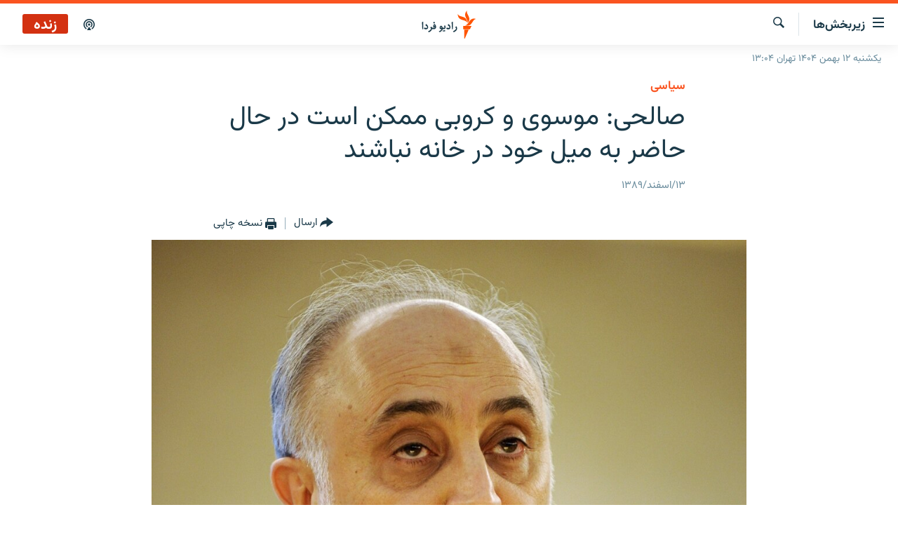

--- FILE ---
content_type: text/html; charset=utf-8
request_url: https://www.radiofarda.com/a/o2_salehi_on_mosavi_karroubi/2327414.html
body_size: 13605
content:

<!DOCTYPE html>
<html lang="fa" dir="rtl" class="no-js">
<head>
<link href="/Content/responsive/RFE/fa-IR/RFE-fa-IR.css?&amp;av=0.0.0.0&amp;cb=374" rel="stylesheet"/>
<script src="https://tags.radiofarda.com/rferl-pangea/prod/utag.sync.js"></script>
<link rel="manifest" href="/manifest.json">
<script type="text/javascript">
//a general 'js' detection, must be on top level in <head>, due to CSS performance
document.documentElement.className = "js";
var cacheBuster = "374";
var appBaseUrl = "/";
var imgEnhancerBreakpoints = [0, 144, 256, 408, 650, 1023, 1597];
var isLoggingEnabled = false;
var isPreviewPage = false;
var isLivePreviewPage = false;
if (!isPreviewPage) {
window.RFE = window.RFE || {};
window.RFE.cacheEnabledByParam = window.location.href.indexOf('nocache=1') === -1;
const url = new URL(window.location.href);
const params = new URLSearchParams(url.search);
// Remove the 'nocache' parameter
params.delete('nocache');
// Update the URL without the 'nocache' parameter
url.search = params.toString();
window.history.replaceState(null, '', url.toString());
} else {
window.addEventListener('load', function() {
const links = window.document.links;
for (let i = 0; i < links.length; i++) {
links[i].href = '#';
links[i].target = '_self';
}
})
}
// Iframe & Embed detection
var embedProperties = {};
try {
// Reliable way to check if we are in an iframe.
var isIframe = window.self !== window.top;
embedProperties.is_iframe = isIframe;
if (!isIframe) {
embedProperties.embed_context = "main";
} else {
// We are in an iframe. Let's try to access the parent.
// This access will only fail with strict cross-origin (without document.domain).
var parentLocation = window.top.location;
// The access succeeded. Now we explicitly compare the hostname.
if (window.location.hostname === parentLocation.hostname) {
embedProperties.embed_context = "embed_self";
} else {
// Hostname is different (e.g. different subdomain with document.domain)
embedProperties.embed_context = "embed_cross";
}
// Since the access works, we can safely get the details.
embedProperties.url_parent = parentLocation.href;
embedProperties.title_parent = window.top.document.title;
}
} catch (err) {
// We are in an iframe, and an error occurred, probably due to cross-origin restrictions.
embedProperties.is_iframe = true;
embedProperties.embed_context = "embed_cross";
// We cannot access the properties of window.top.
// `document.referrer` can sometimes provide the URL of the parent page.
// It is not 100% reliable, but it is the best we can do in this situation.
embedProperties.url_parent = document.referrer || null;
embedProperties.title_parent = null; // We can't get to the title in a cross-origin scenario.
}
var pwaEnabled = false;
var swCacheDisabled;
</script>
<meta charset="utf-8" />
<title>صالحی: موسوی و کروبی ممکن است در حال حاضر به ميل خود در خانه نباشند</title>
<meta name="description" content="علی اکبر صالحی، وزير امور خارجه ايران، در گفت‌وگويی با شبکه تلويزيونی &#171;يورونيوز&#187; گفته است میرحسین موسوی و مهدی کروبی &#171;ممکن است به ميل و تصميم خود در حال حاضر در خانه نباشند.&#187;" />
<meta name="keywords" content="سیاسی, بایگانی, فیس بوک" />
<meta name="viewport" content="width=device-width, initial-scale=1.0" />
<meta http-equiv="X-UA-Compatible" content="IE=edge" />
<meta name="robots" content="max-image-preview:large"><meta property="fb:pages" content="83359068840" />
<link href="https://www.radiofarda.com/a/o2_salehi_on_mosavi_karroubi/2327414.html" rel="canonical" />
<meta name="apple-mobile-web-app-title" content="رادیو فردا" />
<meta name="apple-mobile-web-app-status-bar-style" content="black" />
<meta name="apple-itunes-app" content="app-id=483099983, app-argument=//2327414.rtl" />
<meta content="صالحی: موسوی و کروبی ممکن است در حال حاضر به ميل خود در خانه نباشند" property="og:title" />
<meta content="علی اکبر صالحی، وزير امور خارجه ايران، در گفت‌وگويی با شبکه تلويزيونی «يورونيوز» گفته است میرحسین موسوی و مهدی کروبی «ممکن است به ميل و تصميم خود در حال حاضر در خانه نباشند.»" property="og:description" />
<meta content="article" property="og:type" />
<meta content="https://www.radiofarda.com/a/o2_salehi_on_mosavi_karroubi/2327414.html" property="og:url" />
<meta content="رادیو فردا" property="og:site_name" />
<meta content="https://www.facebook.com/radio.farda" property="article:publisher" />
<meta content="https://gdb.rferl.org/af2e90d4-23c4-4965-abfa-969427817a88_w1200_h630.jpg" property="og:image" />
<meta content="1200" property="og:image:width" />
<meta content="630" property="og:image:height" />
<meta content="697492737064603" property="fb:app_id" />
<meta content="summary_large_image" name="twitter:card" />
<meta content="@RadioFarda_" name="twitter:site" />
<meta content="https://gdb.rferl.org/af2e90d4-23c4-4965-abfa-969427817a88_w1200_h630.jpg" name="twitter:image" />
<meta content="صالحی: موسوی و کروبی ممکن است در حال حاضر به ميل خود در خانه نباشند" name="twitter:title" />
<meta content="علی اکبر صالحی، وزير امور خارجه ايران، در گفت‌وگويی با شبکه تلويزيونی «يورونيوز» گفته است میرحسین موسوی و مهدی کروبی «ممکن است به ميل و تصميم خود در حال حاضر در خانه نباشند.»" name="twitter:description" />
<link rel="amphtml" href="https://www.radiofarda.com/amp/o2_salehi_on_mosavi_karroubi/2327414.html" />
<script type="application/ld+json">{"articleSection":"سیاسی","isAccessibleForFree":true,"headline":"صالحی: موسوی و کروبی ممکن است در حال حاضر به ميل خود در خانه نباشند","inLanguage":"fa-IR","keywords":"سیاسی, بایگانی, فیس بوک","author":{"@type":"Person","name":"رادیوفردا"},"datePublished":"2011-03-03 22:19:00Z","dateModified":"2011-03-03 22:19:00Z","publisher":{"logo":{"width":512,"height":220,"@type":"ImageObject","url":"https://www.radiofarda.com/Content/responsive/RFE/fa-IR/img/logo.png"},"@type":"NewsMediaOrganization","url":"https://www.radiofarda.com","sameAs":["https://www.facebook.com/radio.farda","https://telegram.me/radiofarda","https://twitter.com/radiofarda_","https://www.youtube.com/user/TheRadiofarda","https://soundcloud.com/radio-farda","https://instagram.com/radiofarda/","https://www.threads.net/@radiofarda"],"name":"رادیو فردا","alternateName":""},"@context":"https://schema.org","@type":"NewsArticle","mainEntityOfPage":"https://www.radiofarda.com/a/o2_salehi_on_mosavi_karroubi/2327414.html","url":"https://www.radiofarda.com/a/o2_salehi_on_mosavi_karroubi/2327414.html","description":"علی اکبر صالحی، وزير امور خارجه ايران، در گفت‌وگويی با شبکه تلويزيونی «يورونيوز» گفته است میرحسین موسوی و مهدی کروبی «ممکن است به ميل و تصميم خود در حال حاضر در خانه نباشند.»","image":{"width":1080,"height":608,"@type":"ImageObject","url":"https://gdb.rferl.org/af2e90d4-23c4-4965-abfa-969427817a88_w1080_h608.jpg"},"name":"صالحی: موسوی و کروبی ممکن است در حال حاضر به ميل خود در خانه نباشند"}</script>
<script src="/Scripts/responsive/infographics.b?v=dVbZ-Cza7s4UoO3BqYSZdbxQZVF4BOLP5EfYDs4kqEo1&amp;av=0.0.0.0&amp;cb=374"></script>
<script src="/Scripts/responsive/loader.b?v=C-JLefdHQ4ECvt5x4bMsJCTq2VRkcN8JUkP-IB-DzAI1&amp;av=0.0.0.0&amp;cb=374"></script>
<link rel="icon" type="image/svg+xml" href="/Content/responsive/RFE/img/webApp/favicon.svg" />
<link rel="alternate icon" href="/Content/responsive/RFE/img/webApp/favicon.ico" />
<link rel="mask-icon" color="#ea6903" href="/Content/responsive/RFE/img/webApp/favicon_safari.svg" />
<link rel="apple-touch-icon" sizes="152x152" href="/Content/responsive/RFE/img/webApp/ico-152x152.png" />
<link rel="apple-touch-icon" sizes="144x144" href="/Content/responsive/RFE/img/webApp/ico-144x144.png" />
<link rel="apple-touch-icon" sizes="114x114" href="/Content/responsive/RFE/img/webApp/ico-114x114.png" />
<link rel="apple-touch-icon" sizes="72x72" href="/Content/responsive/RFE/img/webApp/ico-72x72.png" />
<link rel="apple-touch-icon-precomposed" href="/Content/responsive/RFE/img/webApp/ico-57x57.png" />
<link rel="icon" sizes="192x192" href="/Content/responsive/RFE/img/webApp/ico-192x192.png" />
<link rel="icon" sizes="128x128" href="/Content/responsive/RFE/img/webApp/ico-128x128.png" />
<meta name="msapplication-TileColor" content="#ffffff" />
<meta name="msapplication-TileImage" content="/Content/responsive/RFE/img/webApp/ico-144x144.png" />
<link rel="preload" href="/Content/responsive/fonts/Vazirmatn-Regular.woff2" type="font/woff2" as="font" crossorigin="anonymous" />
<link rel="alternate" type="application/rss+xml" title="RFE/RL - Top Stories [RSS]" href="/api/" />
<link rel="sitemap" type="application/rss+xml" href="/sitemap.xml" />
<script type="text/javascript">
var analyticsData = Object.assign(embedProperties, {url:"https://www.radiofarda.com/a/o2_salehi_on_mosavi_karroubi/2327414.html",property_id:"415",article_uid:"2327414",page_title:"صالحی: موسوی و کروبی ممکن است در حال حاضر به ميل خود در خانه نباشند",page_type:"article",content_type:"article",subcontent_type:"article",last_modified:"2011-03-03 22:19:00Z",pub_datetime:"2011-03-03 22:19:00Z",section:"سیاسی",english_section:"iran_politics",byline:"",categories:"iran_politics,daily_archive,facebook",domain:"www.radiofarda.com",language:"Persian",language_service:"Radio Farda Arabic",platform:"web",copied:"no",copied_article:"",copied_title:"",runs_js:"Yes",cms_release:"8.45.0.0.374",enviro_type:"prod",slug:"o2_salehi_on_mosavi_karroubi",entity:"RFE",short_language_service:"FAR",platform_short:"W",page_name:"صالحی: موسوی و کروبی ممکن است در حال حاضر به ميل خود در خانه نباشند"});
// Push Analytics data as GTM message (without "event" attribute and before GTM initialization)
window.dataLayer = window.dataLayer || [];
window.dataLayer.push(analyticsData);
</script>
<script type="text/javascript" data-cookiecategory="analytics">
var gtmEventObject = {event: 'page_meta_ready'};window.dataLayer = window.dataLayer || [];window.dataLayer.push(gtmEventObject);
var renderGtm = "true";
if (renderGtm === "true") {
(function(w,d,s,l,i){w[l]=w[l]||[];w[l].push({'gtm.start':new Date().getTime(),event:'gtm.js'});var f=d.getElementsByTagName(s)[0],j=d.createElement(s),dl=l!='dataLayer'?'&l='+l:'';j.async=true;j.src='//www.googletagmanager.com/gtm.js?id='+i+dl;f.parentNode.insertBefore(j,f);})(window,document,'script','dataLayer','GTM-WXZBPZ');
}
</script>
</head>
<body class=" nav-no-loaded cc_theme pg-article pg-article--single-column print-lay-article use-sticky-share nojs-images date-time-enabled">
<noscript><iframe src="https://www.googletagmanager.com/ns.html?id=GTM-WXZBPZ" height="0" width="0" style="display:none;visibility:hidden"></iframe></noscript> <script type="text/javascript" data-cookiecategory="analytics">
var gtmEventObject = {event: 'page_meta_ready'};window.dataLayer = window.dataLayer || [];window.dataLayer.push(gtmEventObject);
var renderGtm = "true";
if (renderGtm === "true") {
(function(w,d,s,l,i){w[l]=w[l]||[];w[l].push({'gtm.start':new Date().getTime(),event:'gtm.js'});var f=d.getElementsByTagName(s)[0],j=d.createElement(s),dl=l!='dataLayer'?'&l='+l:'';j.async=true;j.src='//www.googletagmanager.com/gtm.js?id='+i+dl;f.parentNode.insertBefore(j,f);})(window,document,'script','dataLayer','GTM-WXZBPZ');
}
</script>
<!--Analytics tag js version start-->
<script type="text/javascript" data-cookiecategory="analytics">
var utag_data = Object.assign({}, analyticsData, {pub_year:"2011",pub_month:"03",pub_day:"03",pub_hour:"22",pub_weekday:"Thursday"});
if(typeof(TealiumTagFrom)==='function' && typeof(TealiumTagSearchKeyword)==='function') {
var utag_from=TealiumTagFrom();var utag_searchKeyword=TealiumTagSearchKeyword();
if(utag_searchKeyword!=null && utag_searchKeyword!=='' && utag_data["search_keyword"]==null) utag_data["search_keyword"]=utag_searchKeyword;if(utag_from!=null && utag_from!=='') utag_data["from"]=TealiumTagFrom();}
if(window.top!== window.self&&utag_data.page_type==="snippet"){utag_data.page_type = 'iframe';}
try{if(window.top!==window.self&&window.self.location.hostname===window.top.location.hostname){utag_data.platform = 'self-embed';utag_data.platform_short = 'se';}}catch(e){if(window.top!==window.self&&window.self.location.search.includes("platformType=self-embed")){utag_data.platform = 'cross-promo';utag_data.platform_short = 'cp';}}
(function(a,b,c,d){ a="https://tags.radiofarda.com/rferl-pangea/prod/utag.js"; b=document;c="script";d=b.createElement(c);d.src=a;d.type="text/java"+c;d.async=true; a=b.getElementsByTagName(c)[0];a.parentNode.insertBefore(d,a); })();
</script>
<!--Analytics tag js version end-->
<!-- Analytics tag management NoScript -->
<noscript>
<img style="position: absolute; border: none;" src="https://ssc.radiofarda.com/b/ss/bbgprod,bbgentityrferl/1/G.4--NS/966738575?pageName=rfe%3afar%3aw%3aarticle%3a%d8%b5%d8%a7%d9%84%d8%ad%db%8c%3a%20%d9%85%d9%88%d8%b3%d9%88%db%8c%20%d9%88%20%da%a9%d8%b1%d9%88%d8%a8%db%8c%20%d9%85%d9%85%da%a9%d9%86%20%d8%a7%d8%b3%d8%aa%20%d8%af%d8%b1%20%d8%ad%d8%a7%d9%84%20%d8%ad%d8%a7%d8%b6%d8%b1%20%d8%a8%d9%87%20%d9%85%d9%8a%d9%84%20%d8%ae%d9%88%d8%af%20%d8%af%d8%b1%20%d8%ae%d8%a7%d9%86%d9%87%20%d9%86%d8%a8%d8%a7%d8%b4%d9%86%d8%af&amp;c6=%d8%b5%d8%a7%d9%84%d8%ad%db%8c%3a%20%d9%85%d9%88%d8%b3%d9%88%db%8c%20%d9%88%20%da%a9%d8%b1%d9%88%d8%a8%db%8c%20%d9%85%d9%85%da%a9%d9%86%20%d8%a7%d8%b3%d8%aa%20%d8%af%d8%b1%20%d8%ad%d8%a7%d9%84%20%d8%ad%d8%a7%d8%b6%d8%b1%20%d8%a8%d9%87%20%d9%85%d9%8a%d9%84%20%d8%ae%d9%88%d8%af%20%d8%af%d8%b1%20%d8%ae%d8%a7%d9%86%d9%87%20%d9%86%d8%a8%d8%a7%d8%b4%d9%86%d8%af&amp;v36=8.45.0.0.374&amp;v6=D=c6&amp;g=https%3a%2f%2fwww.radiofarda.com%2fa%2fo2_salehi_on_mosavi_karroubi%2f2327414.html&amp;c1=D=g&amp;v1=D=g&amp;events=event1,event52&amp;c16=radio%20farda%20arabic&amp;v16=D=c16&amp;c5=iran_politics&amp;v5=D=c5&amp;ch=%d8%b3%db%8c%d8%a7%d8%b3%db%8c&amp;c15=persian&amp;v15=D=c15&amp;c4=article&amp;v4=D=c4&amp;c14=2327414&amp;v14=D=c14&amp;v20=no&amp;c17=web&amp;v17=D=c17&amp;mcorgid=518abc7455e462b97f000101%40adobeorg&amp;server=www.radiofarda.com&amp;pageType=D=c4&amp;ns=bbg&amp;v29=D=server&amp;v25=rfe&amp;v30=415&amp;v105=D=User-Agent " alt="analytics" width="1" height="1" /></noscript>
<!-- End of Analytics tag management NoScript -->
<!--*** Accessibility links - For ScreenReaders only ***-->
<section>
<div class="sr-only">
<h2>لینک‌های قابلیت دسترسی</h2>
<ul>
<li><a href="#content" data-disable-smooth-scroll="1">بازگشت</a></li>
<li><a href="#navigation" data-disable-smooth-scroll="1">بازگشت به منوی اصلی</a></li>
<li><a href="#txtHeaderSearch" data-disable-smooth-scroll="1">رفتن به صفحه جستجو</a></li>
</ul>
</div>
</section>
<div dir="rtl">
<div id="page">
<aside>
<div class="c-lightbox overlay-modal">
<div class="c-lightbox__intro">
<h2 class="c-lightbox__intro-title"></h2>
<button class="btn btn--rounded c-lightbox__btn c-lightbox__intro-next" title="بعدی">
<span class="ico ico--rounded ico-chevron-forward"></span>
<span class="sr-only">بعدی</span>
</button>
</div>
<div class="c-lightbox__nav">
<button class="btn btn--rounded c-lightbox__btn c-lightbox__btn--close" title="ببندید">
<span class="ico ico--rounded ico-close"></span>
<span class="sr-only">ببندید</span>
</button>
<button class="btn btn--rounded c-lightbox__btn c-lightbox__btn--prev" title="قبلی">
<span class="ico ico--rounded ico-chevron-backward"></span>
<span class="sr-only">قبلی</span>
</button>
<button class="btn btn--rounded c-lightbox__btn c-lightbox__btn--next" title="بعدی">
<span class="ico ico--rounded ico-chevron-forward"></span>
<span class="sr-only">بعدی</span>
</button>
</div>
<div class="c-lightbox__content-wrap">
<figure class="c-lightbox__content">
<span class="c-spinner c-spinner--lightbox">
<img src="/Content/responsive/img/player-spinner.png"
alt="please wait"
title="please wait" />
</span>
<div class="c-lightbox__img">
<div class="thumb">
<img src="" alt="" />
</div>
</div>
<figcaption>
<div class="c-lightbox__info c-lightbox__info--foot">
<span class="c-lightbox__counter"></span>
<span class="caption c-lightbox__caption"></span>
</div>
</figcaption>
</figure>
</div>
<div class="hidden">
<div class="content-advisory__box content-advisory__box--lightbox">
<span class="content-advisory__box-text">این تصویر حاوی محتوای حساسی است که ممکن است برای برخی افراد آزاردهنده باشد.</span>
<button class="btn btn--transparent content-advisory__box-btn m-t-md" value="text" type="button">
<span class="btn__text">
برای نمایش کلیک کنید
</span>
</button>
</div>
</div>
</div>
<div class="print-dialogue">
<div class="container">
<h3 class="print-dialogue__title section-head">تنظیمات نسخه چاپی</h3>
<div class="print-dialogue__opts">
<ul class="print-dialogue__opt-group">
<li class="form__group form__group--checkbox">
<input class="form__check " id="checkboxImages" name="checkboxImages" type="checkbox" checked="checked" />
<label for="checkboxImages" class="form__label m-t-md">تصاویر</label>
</li>
<li class="form__group form__group--checkbox">
<input class="form__check " id="checkboxMultimedia" name="checkboxMultimedia" type="checkbox" checked="checked" />
<label for="checkboxMultimedia" class="form__label m-t-md">محتوای چند رسانه‌ای</label>
</li>
</ul>
<ul class="print-dialogue__opt-group">
<li class="form__group form__group--checkbox">
<input class="form__check " id="checkboxEmbedded" name="checkboxEmbedded" type="checkbox" checked="checked" />
<label for="checkboxEmbedded" class="form__label m-t-md">محتوای جاگذاری شده</label>
</li>
<li class="form__group form__group--checkbox">
<input class="form__check " id="checkboxComments" name="checkboxComments" type="checkbox" />
<label for="checkboxComments" class="form__label m-t-md">نظرات کاربران</label>
</li>
</ul>
</div>
<div class="print-dialogue__buttons">
<button class="btn btn--secondary close-button" type="button" title="لغو ">
<span class="btn__text ">لغو </span>
</button>
<button class="btn btn-cust-print m-l-sm" type="button" title="نسخه چاپی">
<span class="btn__text ">نسخه چاپی</span>
</button>
</div>
</div>
</div>
<div class="ctc-message pos-fix">
<div class="ctc-message__inner">لینک در حافظه موقت دستگاه ذخیره شده است</div>
</div>
</aside>
<div class="hdr-20 hdr-20--big">
<div class="hdr-20__inner">
<div class="hdr-20__max pos-rel">
<div class="hdr-20__side hdr-20__side--primary d-flex">
<label data-for="main-menu-ctrl" data-switcher-trigger="true" data-switch-target="main-menu-ctrl" class="burger hdr-trigger pos-rel trans-trigger" data-trans-evt="click" data-trans-id="menu">
<span class="ico ico-close hdr-trigger__ico hdr-trigger__ico--close burger__ico burger__ico--close"></span>
<span class="ico ico-menu hdr-trigger__ico hdr-trigger__ico--open burger__ico burger__ico--open"></span>
<span class="burger__label">زیربخش‌ها</span>
</label>
<div class="menu-pnl pos-fix trans-target" data-switch-target="main-menu-ctrl" data-trans-id="menu">
<div class="menu-pnl__inner">
<nav class="main-nav menu-pnl__item menu-pnl__item--first">
<ul class="main-nav__list accordeon" data-analytics-tales="false" data-promo-name="link" data-location-name="nav,secnav">
<li class="main-nav__item">
<a class="main-nav__item-name main-nav__item-name--link" href="/p/2831.html" title="صفحه اصلی" data-item-name="homepage" >صفحه اصلی</a>
</li>
<li class="main-nav__item">
<a class="main-nav__item-name main-nav__item-name--link" href="/iran" title="ایران" data-item-name="iran-news" >ایران</a>
</li>
<li class="main-nav__item">
<a class="main-nav__item-name main-nav__item-name--link" href="/world" title="جهان" data-item-name="world" >جهان</a>
</li>
<li class="main-nav__item accordeon__item" data-switch-target="menu-item-2999">
<label class="main-nav__item-name main-nav__item-name--label accordeon__control-label" data-switcher-trigger="true" data-for="menu-item-2999">
رادیو
<span class="ico ico-chevron-down main-nav__chev"></span>
</label>
<div class="main-nav__sub-list">
<a class="main-nav__item-name main-nav__item-name--link main-nav__item-name--sub" href="/schedule/radio.html#live-now" title="انتخاب کنید و بشنوید" >انتخاب کنید و بشنوید</a>
<a class="main-nav__item-name main-nav__item-name--link main-nav__item-name--sub" href="/radio-programs" title="برنامه‌های رادیویی" data-item-name="radio_programs" >برنامه‌های رادیویی</a>
<a class="main-nav__item-name main-nav__item-name--link main-nav__item-name--sub" href="/radio/digitalaudio" title="فرکانس‌ها" >فرکانس‌ها</a>
</div>
</li>
<li class="main-nav__item">
<a class="main-nav__item-name main-nav__item-name--link" href="/farda-podcasts" title="پادکست" data-item-name="podcasts" >پادکست</a>
</li>
<li class="main-nav__item accordeon__item" data-switch-target="menu-item-670">
<label class="main-nav__item-name main-nav__item-name--label accordeon__control-label" data-switcher-trigger="true" data-for="menu-item-670">
چندرسانه‌ای
<span class="ico ico-chevron-down main-nav__chev"></span>
</label>
<div class="main-nav__sub-list">
<a class="main-nav__item-name main-nav__item-name--link main-nav__item-name--sub" href="/photogalleries" title="گزارش‌های تصویری" data-item-name="photogallery" >گزارش‌های تصویری</a>
<a class="main-nav__item-name main-nav__item-name--link main-nav__item-name--sub" href="/video-reports" title="گزارش‌های ویدئویی" data-item-name="multimedia_video" >گزارش‌های ویدئویی</a>
</div>
</li>
<li class="main-nav__item">
<a class="main-nav__item-name main-nav__item-name--link" href="/tell-me" title="زنان فردا" data-item-name="Tell me" >زنان فردا</a>
</li>
</ul>
</nav>
<div class="menu-pnl__item">
<a href="https://en.radiofarda.com" class="menu-pnl__item-link" alt="English">English</a>
</div>
<div class="menu-pnl__item menu-pnl__item--social">
<h5 class="menu-pnl__sub-head">به ما بپیوندید</h5>
<a href="https://www.facebook.com/radio.farda" title="در فیس‌بوک به ما بپیوندید" data-analytics-text="follow_on_facebook" class="btn btn--rounded btn--social-inverted menu-pnl__btn js-social-btn btn-facebook" target="_blank" rel="noopener">
<span class="ico ico-facebook-alt ico--rounded"></span>
</a>
<a href="https://telegram.me/radiofarda" title="در تلگرام به ما بپیوندید" data-analytics-text="follow_on_telegram" class="btn btn--rounded btn--social-inverted menu-pnl__btn js-social-btn btn-telegram" target="_blank" rel="noopener">
<span class="ico ico-telegram ico--rounded"></span>
</a>
<a href="https://twitter.com/radiofarda_" title="در ایکس به ما بپیوندید" data-analytics-text="follow_on_twitter" class="btn btn--rounded btn--social-inverted menu-pnl__btn js-social-btn btn-twitter" target="_blank" rel="noopener">
<span class="ico ico-twitter ico--rounded"></span>
</a>
<a href="https://www.youtube.com/user/TheRadiofarda" title="در یوتیوب ما را دنبال کنید" data-analytics-text="follow_on_youtube" class="btn btn--rounded btn--social-inverted menu-pnl__btn js-social-btn btn-youtube" target="_blank" rel="noopener">
<span class="ico ico-youtube ico--rounded"></span>
</a>
<a href="https://soundcloud.com/radio-farda" title="در ساوندکلاود دنبال کنید" data-analytics-text="follow_on_soundcloud" class="btn btn--rounded btn--social-inverted menu-pnl__btn js-social-btn btn-soundcloud" target="_blank" rel="noopener">
<span class="ico ico-soundcloud ico--rounded"></span>
</a>
<a href="https://instagram.com/radiofarda/" title="در اینستاگرام دنبال کنید" data-analytics-text="follow_on_instagram" class="btn btn--rounded btn--social-inverted menu-pnl__btn js-social-btn btn-instagram" target="_blank" rel="noopener">
<span class="ico ico-instagram ico--rounded"></span>
</a>
<a href="https://www.threads.net/@radiofarda" title="در تردز به ما بپیوندید" data-analytics-text="follow_on_threads" class="btn btn--rounded btn--social-inverted menu-pnl__btn js-social-btn btn-threads" target="_blank" rel="noopener">
<span class="ico ico-threads ico--rounded"></span>
</a>
</div>
<div class="menu-pnl__item">
<a href="/navigation/allsites" class="menu-pnl__item-link">
<span class="ico ico-languages "></span>
زبان‌های دیگر
</a>
</div>
</div>
</div>
<label data-for="top-search-ctrl" data-switcher-trigger="true" data-switch-target="top-search-ctrl" class="top-srch-trigger hdr-trigger">
<span class="ico ico-close hdr-trigger__ico hdr-trigger__ico--close top-srch-trigger__ico top-srch-trigger__ico--close"></span>
<span class="ico ico-search hdr-trigger__ico hdr-trigger__ico--open top-srch-trigger__ico top-srch-trigger__ico--open"></span>
</label>
<div class="srch-top srch-top--in-header" data-switch-target="top-search-ctrl">
<div class="container">
<form action="/s" class="srch-top__form srch-top__form--in-header" id="form-topSearchHeader" method="get" role="search"><label for="txtHeaderSearch" class="sr-only">جستجو</label>
<input type="text" id="txtHeaderSearch" name="k" placeholder=" جستجو ..." accesskey="s" value="" class="srch-top__input analyticstag-event" onkeydown="if (event.keyCode === 13) { FireAnalyticsTagEventOnSearch('search', $dom.get('#txtHeaderSearch')[0].value) }" />
<button title="جستجو" type="submit" class="btn btn--top-srch analyticstag-event" onclick="FireAnalyticsTagEventOnSearch('search', $dom.get('#txtHeaderSearch')[0].value) ">
<span class="ico ico-search"></span>
</button></form>
</div>
</div>
<a href="/" class="main-logo-link">
<img src="/Content/responsive/RFE/fa-IR/img/logo-compact.svg?cb=374" class="main-logo main-logo--comp" alt="site logo">
<img src="/Content/responsive/RFE/fa-IR/img/logo.svg?cb=374" class="main-logo main-logo--big" alt="site logo">
</a>
</div>
<div class="hdr-20__side hdr-20__side--secondary d-flex">
<a href="/p/3021.html" title="پادکست" class="hdr-20__secondary-item" data-item-name="podcast">
<span class="ico ico-podcast hdr-20__secondary-icon"></span>
</a>
<a href="/s" title="جستجو" class="hdr-20__secondary-item hdr-20__secondary-item--search" data-item-name="search">
<span class="ico ico-search hdr-20__secondary-icon hdr-20__secondary-icon--search"></span>
</a>
<div class="hdr-20__secondary-item live-b-drop">
<div class="live-b-drop__off">
<a href="/live/audio/79" class="live-b-drop__link" title="زنده" data-item-name="live">
<span class="badge badge--live-btn badge--live">
زنده
</span>
</a>
</div>
<div class="live-b-drop__on hidden">
<label data-for="live-ctrl" data-switcher-trigger="true" data-switch-target="live-ctrl" class="live-b-drop__label pos-rel">
<span class="badge badge--live badge--live-btn">
زنده
</span>
<span class="ico ico-close live-b-drop__label-ico live-b-drop__label-ico--close"></span>
</label>
<div class="live-b-drop__panel" id="targetLivePanelDiv" data-switch-target="live-ctrl"></div>
</div>
</div>
<div class="srch-bottom">
<form action="/s" class="srch-bottom__form d-flex" id="form-bottomSearch" method="get" role="search"><label for="txtSearch" class="sr-only">جستجو</label>
<input type="search" id="txtSearch" name="k" placeholder=" جستجو ..." accesskey="s" value="" class="srch-bottom__input analyticstag-event" onkeydown="if (event.keyCode === 13) { FireAnalyticsTagEventOnSearch('search', $dom.get('#txtSearch')[0].value) }" />
<button title="جستجو" type="submit" class="btn btn--bottom-srch analyticstag-event" onclick="FireAnalyticsTagEventOnSearch('search', $dom.get('#txtSearch')[0].value) ">
<span class="ico ico-search"></span>
</button></form>
</div>
</div>
<img src="/Content/responsive/RFE/fa-IR/img/logo-print.gif?cb=374" class="logo-print" loading="lazy" alt="site logo">
<img src="/Content/responsive/RFE/fa-IR/img/logo-print_color.png?cb=374" class="logo-print logo-print--color" loading="lazy" alt="site logo">
</div>
</div>
</div>
<script>
if (document.body.className.indexOf('pg-home') > -1) {
var nav2In = document.querySelector('.hdr-20__inner');
var nav2Sec = document.querySelector('.hdr-20__side--secondary');
var secStyle = window.getComputedStyle(nav2Sec);
if (nav2In && window.pageYOffset < 150 && secStyle['position'] !== 'fixed') {
nav2In.classList.add('hdr-20__inner--big')
}
}
</script>
<div class="c-hlights c-hlights--breaking c-hlights--no-item" data-hlight-display="mobile,desktop">
<div class="c-hlights__wrap container p-0">
<div class="c-hlights__nav">
<a role="button" href="#" title="قبلی">
<span class="ico ico-chevron-backward m-0"></span>
<span class="sr-only">قبلی</span>
</a>
<a role="button" href="#" title="بعدی">
<span class="ico ico-chevron-forward m-0"></span>
<span class="sr-only">بعدی</span>
</a>
</div>
<span class="c-hlights__label">
<span class="">خبر فوری</span>
<span class="switcher-trigger">
<label data-for="more-less-1" data-switcher-trigger="true" class="switcher-trigger__label switcher-trigger__label--more p-b-0" title="بیشتر بخوانید">
<span class="ico ico-chevron-down"></span>
</label>
<label data-for="more-less-1" data-switcher-trigger="true" class="switcher-trigger__label switcher-trigger__label--less p-b-0" title="بازگشت">
<span class="ico ico-chevron-up"></span>
</label>
</span>
</span>
<ul class="c-hlights__items switcher-target" data-switch-target="more-less-1">
</ul>
</div>
</div> <div class="date-time-area ">
<div class="container">
<span class="date-time">
یکشنبه ۱۲ بهمن ۱۴۰۴ تهران ۱۳:۰۴
</span>
</div>
</div>
<div id="content">
<main class="container">
<div class="hdr-container">
<div class="row">
<div class="col-xs-12 col-sm-12 col-md-10 col-md-offset-1">
<div class="row">
<div class="col-category col-xs-12 col-md-8 col-md-offset-2"> <div class="category js-category">
<a class="" href="/Iran-politics">سیاسی</a> </div>
</div><div class="col-title col-xs-12 col-md-8 col-md-offset-2"> <h1 class="title pg-title">
صالحی: موسوی و کروبی ممکن است در حال حاضر به ميل خود در خانه نباشند
</h1>
</div><div class="col-publishing-details col-xs-12 col-md-8 col-md-offset-2"> <div class="publishing-details ">
<div class="published">
<span class="date" >
<time pubdate="pubdate" datetime="2011-03-04T01:49:00+03:30">
۱۳/اسفند/۱۳۸۹
</time>
</span>
</div>
</div>
</div><div class="col-xs-12 col-md-8 col-md-offset-2"> <div class="col-article-tools pos-rel article-share">
<div class="col-article-tools__end">
<div class="share--box">
<div class="sticky-share-container" style="display:none">
<div class="container">
<a href="https://www.radiofarda.com" id="logo-sticky-share">&nbsp;</a>
<div class="pg-title pg-title--sticky-share">
صالحی: موسوی و کروبی ممکن است در حال حاضر به ميل خود در خانه نباشند
</div>
<div class="sticked-nav-actions">
<!--This part is for sticky navigation display-->
<p class="buttons link-content-sharing p-0 ">
<button class="btn btn--link btn-content-sharing p-t-0 " id="btnContentSharing" value="text" role="Button" type="" title="گزینه‌های بیشتر برای ارسال">
<span class="ico ico-share ico--l"></span>
<span class="btn__text ">
ارسال
</span>
</button>
</p>
<aside class="content-sharing js-content-sharing js-content-sharing--apply-sticky content-sharing--sticky"
role="complementary"
data-share-url="https://www.radiofarda.com/a/o2_salehi_on_mosavi_karroubi/2327414.html" data-share-title="صالحی: موسوی و کروبی ممکن است در حال حاضر به ميل خود در خانه نباشند" data-share-text="علی اکبر صالحی، وزير امور خارجه ايران، در گفت‌وگويی با شبکه تلويزيونی &#171;يورونيوز&#187; گفته است میرحسین موسوی و مهدی کروبی &#171;ممکن است به ميل و تصميم خود در حال حاضر در خانه نباشند.&#187;">
<div class="content-sharing__popover">
<h6 class="content-sharing__title">ارسال</h6>
<button href="#close" id="btnCloseSharing" class="btn btn--text-like content-sharing__close-btn">
<span class="ico ico-close ico--l"></span>
</button>
<ul class="content-sharing__list">
<li class="content-sharing__item">
<div class="ctc ">
<input type="text" class="ctc__input" readonly="readonly">
<a href="" js-href="https://www.radiofarda.com/a/o2_salehi_on_mosavi_karroubi/2327414.html" class="content-sharing__link ctc__button">
<span class="ico ico-copy-link ico--rounded ico--s"></span>
<span class="content-sharing__link-text">دریافت لینک</span>
</a>
</div>
</li>
<li class="content-sharing__item">
<a href="https://facebook.com/sharer.php?u=https%3a%2f%2fwww.radiofarda.com%2fa%2fo2_salehi_on_mosavi_karroubi%2f2327414.html"
data-analytics-text="share_on_facebook"
title="Facebook" target="_blank"
class="content-sharing__link js-social-btn">
<span class="ico ico-facebook ico--rounded ico--s"></span>
<span class="content-sharing__link-text">Facebook</span>
</a>
</li>
<li class="content-sharing__item">
<a href="https://telegram.me/share/url?url=https%3a%2f%2fwww.radiofarda.com%2fa%2fo2_salehi_on_mosavi_karroubi%2f2327414.html"
data-analytics-text="share_on_telegram"
title="Telegram" target="_blank"
class="content-sharing__link js-social-btn">
<span class="ico ico-telegram ico--rounded ico--s"></span>
<span class="content-sharing__link-text">Telegram</span>
</a>
</li>
<li class="content-sharing__item">
<a href="https://twitter.com/share?url=https%3a%2f%2fwww.radiofarda.com%2fa%2fo2_salehi_on_mosavi_karroubi%2f2327414.html&amp;text=%d8%b5%d8%a7%d9%84%d8%ad%db%8c%3a+%d9%85%d9%88%d8%b3%d9%88%db%8c+%d9%88+%da%a9%d8%b1%d9%88%d8%a8%db%8c+%d9%85%d9%85%da%a9%d9%86+%d8%a7%d8%b3%d8%aa+%d8%af%d8%b1+%d8%ad%d8%a7%d9%84+%d8%ad%d8%a7%d8%b6%d8%b1+%d8%a8%d9%87+%d9%85%d9%8a%d9%84+%d8%ae%d9%88%d8%af+%d8%af%d8%b1+%d8%ae%d8%a7%d9%86%d9%87+%d9%86%d8%a8%d8%a7%d8%b4%d9%86%d8%af"
data-analytics-text="share_on_twitter"
title="X (Twitter)" target="_blank"
class="content-sharing__link js-social-btn">
<span class="ico ico-twitter ico--rounded ico--s"></span>
<span class="content-sharing__link-text">X (Twitter)</span>
</a>
</li>
<li class="content-sharing__item">
<a href="https://www.balatarin.com/links/submit?phase=2&amp;url=https%3a%2f%2fwww.radiofarda.com%2fa%2fo2_salehi_on_mosavi_karroubi%2f2327414.html"
data-analytics-text="share_on_balatarin"
title="Balatarin" target="_blank"
class="content-sharing__link js-social-btn">
<span class="ico ico-balatarin ico--rounded ico--s"></span>
<span class="content-sharing__link-text">Balatarin</span>
</a>
</li>
<li class="content-sharing__item visible-xs-inline-block visible-sm-inline-block">
<a href="whatsapp://send?text=https%3a%2f%2fwww.radiofarda.com%2fa%2fo2_salehi_on_mosavi_karroubi%2f2327414.html"
data-analytics-text="share_on_whatsapp"
title="WhatsApp" target="_blank"
class="content-sharing__link js-social-btn">
<span class="ico ico-whatsapp ico--rounded ico--s"></span>
<span class="content-sharing__link-text">WhatsApp</span>
</a>
</li>
<li class="content-sharing__item">
<a href="mailto:?body=https%3a%2f%2fwww.radiofarda.com%2fa%2fo2_salehi_on_mosavi_karroubi%2f2327414.html&amp;subject=صالحی: موسوی و کروبی ممکن است در حال حاضر به ميل خود در خانه نباشند"
title="Email"
class="content-sharing__link ">
<span class="ico ico-email ico--rounded ico--s"></span>
<span class="content-sharing__link-text">Email</span>
</a>
</li>
</ul>
</div>
</aside>
</div>
</div>
</div>
<div class="links">
<p class="buttons link-content-sharing p-0 ">
<button class="btn btn--link btn-content-sharing p-t-0 " id="btnContentSharing" value="text" role="Button" type="" title="گزینه‌های بیشتر برای ارسال">
<span class="ico ico-share ico--l"></span>
<span class="btn__text ">
ارسال
</span>
</button>
</p>
<aside class="content-sharing js-content-sharing " role="complementary"
data-share-url="https://www.radiofarda.com/a/o2_salehi_on_mosavi_karroubi/2327414.html" data-share-title="صالحی: موسوی و کروبی ممکن است در حال حاضر به ميل خود در خانه نباشند" data-share-text="علی اکبر صالحی، وزير امور خارجه ايران، در گفت‌وگويی با شبکه تلويزيونی &#171;يورونيوز&#187; گفته است میرحسین موسوی و مهدی کروبی &#171;ممکن است به ميل و تصميم خود در حال حاضر در خانه نباشند.&#187;">
<div class="content-sharing__popover">
<h6 class="content-sharing__title">ارسال</h6>
<button href="#close" id="btnCloseSharing" class="btn btn--text-like content-sharing__close-btn">
<span class="ico ico-close ico--l"></span>
</button>
<ul class="content-sharing__list">
<li class="content-sharing__item">
<div class="ctc ">
<input type="text" class="ctc__input" readonly="readonly">
<a href="" js-href="https://www.radiofarda.com/a/o2_salehi_on_mosavi_karroubi/2327414.html" class="content-sharing__link ctc__button">
<span class="ico ico-copy-link ico--rounded ico--l"></span>
<span class="content-sharing__link-text">دریافت لینک</span>
</a>
</div>
</li>
<li class="content-sharing__item">
<a href="https://facebook.com/sharer.php?u=https%3a%2f%2fwww.radiofarda.com%2fa%2fo2_salehi_on_mosavi_karroubi%2f2327414.html"
data-analytics-text="share_on_facebook"
title="Facebook" target="_blank"
class="content-sharing__link js-social-btn">
<span class="ico ico-facebook ico--rounded ico--l"></span>
<span class="content-sharing__link-text">Facebook</span>
</a>
</li>
<li class="content-sharing__item">
<a href="https://telegram.me/share/url?url=https%3a%2f%2fwww.radiofarda.com%2fa%2fo2_salehi_on_mosavi_karroubi%2f2327414.html"
data-analytics-text="share_on_telegram"
title="Telegram" target="_blank"
class="content-sharing__link js-social-btn">
<span class="ico ico-telegram ico--rounded ico--l"></span>
<span class="content-sharing__link-text">Telegram</span>
</a>
</li>
<li class="content-sharing__item">
<a href="https://twitter.com/share?url=https%3a%2f%2fwww.radiofarda.com%2fa%2fo2_salehi_on_mosavi_karroubi%2f2327414.html&amp;text=%d8%b5%d8%a7%d9%84%d8%ad%db%8c%3a+%d9%85%d9%88%d8%b3%d9%88%db%8c+%d9%88+%da%a9%d8%b1%d9%88%d8%a8%db%8c+%d9%85%d9%85%da%a9%d9%86+%d8%a7%d8%b3%d8%aa+%d8%af%d8%b1+%d8%ad%d8%a7%d9%84+%d8%ad%d8%a7%d8%b6%d8%b1+%d8%a8%d9%87+%d9%85%d9%8a%d9%84+%d8%ae%d9%88%d8%af+%d8%af%d8%b1+%d8%ae%d8%a7%d9%86%d9%87+%d9%86%d8%a8%d8%a7%d8%b4%d9%86%d8%af"
data-analytics-text="share_on_twitter"
title="X (Twitter)" target="_blank"
class="content-sharing__link js-social-btn">
<span class="ico ico-twitter ico--rounded ico--l"></span>
<span class="content-sharing__link-text">X (Twitter)</span>
</a>
</li>
<li class="content-sharing__item">
<a href="https://www.balatarin.com/links/submit?phase=2&amp;url=https%3a%2f%2fwww.radiofarda.com%2fa%2fo2_salehi_on_mosavi_karroubi%2f2327414.html"
data-analytics-text="share_on_balatarin"
title="Balatarin" target="_blank"
class="content-sharing__link js-social-btn">
<span class="ico ico-balatarin ico--rounded ico--l"></span>
<span class="content-sharing__link-text">Balatarin</span>
</a>
</li>
<li class="content-sharing__item visible-xs-inline-block visible-sm-inline-block">
<a href="whatsapp://send?text=https%3a%2f%2fwww.radiofarda.com%2fa%2fo2_salehi_on_mosavi_karroubi%2f2327414.html"
data-analytics-text="share_on_whatsapp"
title="WhatsApp" target="_blank"
class="content-sharing__link js-social-btn">
<span class="ico ico-whatsapp ico--rounded ico--l"></span>
<span class="content-sharing__link-text">WhatsApp</span>
</a>
</li>
<li class="content-sharing__item">
<a href="mailto:?body=https%3a%2f%2fwww.radiofarda.com%2fa%2fo2_salehi_on_mosavi_karroubi%2f2327414.html&amp;subject=صالحی: موسوی و کروبی ممکن است در حال حاضر به ميل خود در خانه نباشند"
title="Email"
class="content-sharing__link ">
<span class="ico ico-email ico--rounded ico--l"></span>
<span class="content-sharing__link-text">Email</span>
</a>
</li>
</ul>
</div>
</aside>
<p class="link-print hidden-xs buttons p-0">
<button class="btn btn--link btn-print p-t-0" onclick="if (typeof FireAnalyticsTagEvent === 'function') {FireAnalyticsTagEvent({ on_page_event: 'print_story' });}return false" title="(CTRL+P)">
<span class="ico ico-print"></span>
<span class="btn__text">نسخه چاپی</span>
</button>
</p>
</div>
</div>
</div>
</div>
</div><div class="col-multimedia col-xs-12 col-md-10 col-md-offset-1"> <div class="cover-media">
<figure class="media-image js-media-expand">
<div class="img-wrap">
<div class="thumb thumb16_9">
<img src="https://gdb.rferl.org/af2e90d4-23c4-4965-abfa-969427817a88_w250_r1_s.jpg" alt="" />
</div>
</div>
</figure>
</div>
</div>
</div>
</div>
</div>
</div>
<div class="body-container">
<div class="row">
<div class="col-xs-12 col-sm-12 col-md-10 col-md-offset-1">
<div class="row">
<div class="col-xs-12 col-sm-12 col-md-8 col-lg-8 col-md-offset-2">
<div id="article-content" class="content-floated-wrap fb-quotable">
<div class="wsw">
در حالی که مخالفان در ايران، حکومت جمهوری اسلامی را به «دروغگويی» در خصوص بازداشت ميرحسين موسوی، مهدی کروبی و همسران‌شان متهم می‌کنند، علی اکبر صالحی، وزير امور خارجه ايران، در گفت‌وگويی با شبکه تلويزيونی «يورونيوز» که روز پنجشنبه منتشر شده است، گفت که آنها «ممکن است به ميل و تصميم خود در حال حاضر در خانه نباشند.»<br /> <div class="line_quotation"><div class="line_headline">بیشتر بخوانید</div> <div class="line_content"><ul> <li><a class="wsw__a" href="/a/2326995.html"><strong>فرزندان موسوی و رهنورد: بی خبریم و نگران</strong></a><a class="wsw__a" href="http://www.rferl.org"><br /></a></li> </ul></div></div> <br />علی اکبر صالحی در پاسخ به اين پرسش خبرنگار شبکه «يورونيوز» که گفته می شود ميرحسين موسوی و مهدی کروبی به مکان نامعلومی منتقل شده اند، گفت: « همانطور که گفتم من اطلاعی راجع به این مساله ندارم، ولی تا آنجايی که می دانم آنها در منازل خود هستند و هميشه آزاد بوده اند که خانواده و بستگانشان را ملاقات کنند، بنابراين ممکن است آنها به ميل و تصميم خود در حال حاضر در خانه خود نباشند.»<br /><br />وزير امور خارجه ايران در ادامه اين مصاحبه در پاسخ به پرسشی ديگر در خصوص حصر ميرحسين موسوی و مهدی کروبی گفت: «اين طور که شما می گوييد نيست و اين آقایانی که شما به آنها اشاره داشتيد در خانه‌هايشان مشغول زندگی معمولی خود هستند.»<br /><br /> علی اکبر صالحی درحالی از آزاد بودن ميرحسين موسوی و مهدی کروبی، دو رهبر مخالفان در ايران، صحبت کرده است که دختران ميرحسين موسوی و زهرا رهنورد روز پنجشنبه با انتشار بيانيه‌ای از بی‌خبری ۱۸ روزه خود از وضعيت و سلامتی پدر و مادر خود ابراز نگرانی کردند.<br /><br />فرزندان آقای موسوی و خانم رهنورد می گويند که چهارشنبه شب برای ديدار پدر و مادر خود رفته اند، ولی نيروهای مستقر در محل به آنها گفتند که خبر مربوط به حضور مير حسين موسوی و زهرا رهنورد در خانه اشتباه بوده است و هر کسی هم که اين موضوع را گفته، اشتباه گفته است.<br /><br />بر اساس اين بيانيه، اين نيروها همچنين به دختران آقای موسوی و خانم رهنورد گفته اند که به دادگاه انقلاب بروند.<br /><br /> مقامات قضايی جمهوری اسلامی ايران طی روزهای اخير بازداشت ميرحسين موسوی، زهرا رهنورد، مهدی کروبی، و فاطمه کروبی را تکذيب کرده اند.<br /><br />در همين زمينه، عباس جعفری دولت آبادی، دادستان عمومی و انقلاب تهران روز چهارشنبه گفت که خبر انتقال کروبی و موسوی به زندان «کاملا کذب و شايعه است.» وی همچنين افزود: «البته استفاده از واژه حصر خانگی صحيح نيست. آقايان موسوی و کروبی همراه با همسرانشان درخانه هستند حال اين که شما مطرح کنيد چراغ خانه‌شان روشن است يا خاموش، با خودشان است.»<br /><br />مقامات ايران در حالی بازداشت ميرحسين موسوی و مهدی کروبی به همراه همسرانشان را تکذيب می کنند که روز يکشنبه گزارش‌هايی از انتقال آنها به مکانی نامعلوم منتشر شده و يک روز بعد از آن نيز سايت‌های اينترنتی نزديک به اين دو رهبر مخالفان در ايران از انتقال آنها به زندان حشمتيه تهران خبر دادند.<br /><br /> فرزندان مهدی کروبی نيز اظهارات مقامات جمهوری اسلامی در خصوص بازداشت نشدن والدينشان را تکذيب کرده اند.<br /><br />به دنبال فراخوان ميرحسين موسوی و مهدی کروبی، برای راهپيمايی در روز ۲۵ بهمن در حمايت از قيام مردم مصر و تونس و برگزاری اين تظاهرات در تهران و چند شهر دیگر ايران، مقام‌های جمهوری اسلامی با افزايش محدوديت‌ها برای اين دو رهبر مخالفان، آنها را به طور کامل در حصر خانگی قرار داده و شماری از نمايندگان مجلس نيز در جلسه علنی مجلس شورای اسلامی خواستار اعدام آنها شدند.
</div>
<div class="footer-toolbar">
<div class="share--box">
<div class="sticky-share-container" style="display:none">
<div class="container">
<a href="https://www.radiofarda.com" id="logo-sticky-share">&nbsp;</a>
<div class="pg-title pg-title--sticky-share">
صالحی: موسوی و کروبی ممکن است در حال حاضر به ميل خود در خانه نباشند
</div>
<div class="sticked-nav-actions">
<!--This part is for sticky navigation display-->
<p class="buttons link-content-sharing p-0 ">
<button class="btn btn--link btn-content-sharing p-t-0 " id="btnContentSharing" value="text" role="Button" type="" title="گزینه‌های بیشتر برای ارسال">
<span class="ico ico-share ico--l"></span>
<span class="btn__text ">
ارسال
</span>
</button>
</p>
<aside class="content-sharing js-content-sharing js-content-sharing--apply-sticky content-sharing--sticky"
role="complementary"
data-share-url="https://www.radiofarda.com/a/o2_salehi_on_mosavi_karroubi/2327414.html" data-share-title="صالحی: موسوی و کروبی ممکن است در حال حاضر به ميل خود در خانه نباشند" data-share-text="علی اکبر صالحی، وزير امور خارجه ايران، در گفت‌وگويی با شبکه تلويزيونی &#171;يورونيوز&#187; گفته است میرحسین موسوی و مهدی کروبی &#171;ممکن است به ميل و تصميم خود در حال حاضر در خانه نباشند.&#187;">
<div class="content-sharing__popover">
<h6 class="content-sharing__title">ارسال</h6>
<button href="#close" id="btnCloseSharing" class="btn btn--text-like content-sharing__close-btn">
<span class="ico ico-close ico--l"></span>
</button>
<ul class="content-sharing__list">
<li class="content-sharing__item">
<div class="ctc ">
<input type="text" class="ctc__input" readonly="readonly">
<a href="" js-href="https://www.radiofarda.com/a/o2_salehi_on_mosavi_karroubi/2327414.html" class="content-sharing__link ctc__button">
<span class="ico ico-copy-link ico--rounded ico--s"></span>
<span class="content-sharing__link-text">دریافت لینک</span>
</a>
</div>
</li>
<li class="content-sharing__item">
<a href="https://facebook.com/sharer.php?u=https%3a%2f%2fwww.radiofarda.com%2fa%2fo2_salehi_on_mosavi_karroubi%2f2327414.html"
data-analytics-text="share_on_facebook"
title="Facebook" target="_blank"
class="content-sharing__link js-social-btn">
<span class="ico ico-facebook ico--rounded ico--s"></span>
<span class="content-sharing__link-text">Facebook</span>
</a>
</li>
<li class="content-sharing__item">
<a href="https://telegram.me/share/url?url=https%3a%2f%2fwww.radiofarda.com%2fa%2fo2_salehi_on_mosavi_karroubi%2f2327414.html"
data-analytics-text="share_on_telegram"
title="Telegram" target="_blank"
class="content-sharing__link js-social-btn">
<span class="ico ico-telegram ico--rounded ico--s"></span>
<span class="content-sharing__link-text">Telegram</span>
</a>
</li>
<li class="content-sharing__item">
<a href="https://twitter.com/share?url=https%3a%2f%2fwww.radiofarda.com%2fa%2fo2_salehi_on_mosavi_karroubi%2f2327414.html&amp;text=%d8%b5%d8%a7%d9%84%d8%ad%db%8c%3a+%d9%85%d9%88%d8%b3%d9%88%db%8c+%d9%88+%da%a9%d8%b1%d9%88%d8%a8%db%8c+%d9%85%d9%85%da%a9%d9%86+%d8%a7%d8%b3%d8%aa+%d8%af%d8%b1+%d8%ad%d8%a7%d9%84+%d8%ad%d8%a7%d8%b6%d8%b1+%d8%a8%d9%87+%d9%85%d9%8a%d9%84+%d8%ae%d9%88%d8%af+%d8%af%d8%b1+%d8%ae%d8%a7%d9%86%d9%87+%d9%86%d8%a8%d8%a7%d8%b4%d9%86%d8%af"
data-analytics-text="share_on_twitter"
title="X (Twitter)" target="_blank"
class="content-sharing__link js-social-btn">
<span class="ico ico-twitter ico--rounded ico--s"></span>
<span class="content-sharing__link-text">X (Twitter)</span>
</a>
</li>
<li class="content-sharing__item">
<a href="https://www.balatarin.com/links/submit?phase=2&amp;url=https%3a%2f%2fwww.radiofarda.com%2fa%2fo2_salehi_on_mosavi_karroubi%2f2327414.html"
data-analytics-text="share_on_balatarin"
title="Balatarin" target="_blank"
class="content-sharing__link js-social-btn">
<span class="ico ico-balatarin ico--rounded ico--s"></span>
<span class="content-sharing__link-text">Balatarin</span>
</a>
</li>
<li class="content-sharing__item visible-xs-inline-block visible-sm-inline-block">
<a href="whatsapp://send?text=https%3a%2f%2fwww.radiofarda.com%2fa%2fo2_salehi_on_mosavi_karroubi%2f2327414.html"
data-analytics-text="share_on_whatsapp"
title="WhatsApp" target="_blank"
class="content-sharing__link js-social-btn">
<span class="ico ico-whatsapp ico--rounded ico--s"></span>
<span class="content-sharing__link-text">WhatsApp</span>
</a>
</li>
<li class="content-sharing__item">
<a href="mailto:?body=https%3a%2f%2fwww.radiofarda.com%2fa%2fo2_salehi_on_mosavi_karroubi%2f2327414.html&amp;subject=صالحی: موسوی و کروبی ممکن است در حال حاضر به ميل خود در خانه نباشند"
title="Email"
class="content-sharing__link ">
<span class="ico ico-email ico--rounded ico--s"></span>
<span class="content-sharing__link-text">Email</span>
</a>
</li>
</ul>
</div>
</aside>
</div>
</div>
</div>
<div class="links">
<p class="buttons link-content-sharing p-0 ">
<button class="btn btn--link btn-content-sharing p-t-0 " id="btnContentSharing" value="text" role="Button" type="" title="گزینه‌های بیشتر برای ارسال">
<span class="ico ico-share ico--l"></span>
<span class="btn__text ">
ارسال
</span>
</button>
</p>
<aside class="content-sharing js-content-sharing " role="complementary"
data-share-url="https://www.radiofarda.com/a/o2_salehi_on_mosavi_karroubi/2327414.html" data-share-title="صالحی: موسوی و کروبی ممکن است در حال حاضر به ميل خود در خانه نباشند" data-share-text="علی اکبر صالحی، وزير امور خارجه ايران، در گفت‌وگويی با شبکه تلويزيونی &#171;يورونيوز&#187; گفته است میرحسین موسوی و مهدی کروبی &#171;ممکن است به ميل و تصميم خود در حال حاضر در خانه نباشند.&#187;">
<div class="content-sharing__popover">
<h6 class="content-sharing__title">ارسال</h6>
<button href="#close" id="btnCloseSharing" class="btn btn--text-like content-sharing__close-btn">
<span class="ico ico-close ico--l"></span>
</button>
<ul class="content-sharing__list">
<li class="content-sharing__item">
<div class="ctc ">
<input type="text" class="ctc__input" readonly="readonly">
<a href="" js-href="https://www.radiofarda.com/a/o2_salehi_on_mosavi_karroubi/2327414.html" class="content-sharing__link ctc__button">
<span class="ico ico-copy-link ico--rounded ico--l"></span>
<span class="content-sharing__link-text">دریافت لینک</span>
</a>
</div>
</li>
<li class="content-sharing__item">
<a href="https://facebook.com/sharer.php?u=https%3a%2f%2fwww.radiofarda.com%2fa%2fo2_salehi_on_mosavi_karroubi%2f2327414.html"
data-analytics-text="share_on_facebook"
title="Facebook" target="_blank"
class="content-sharing__link js-social-btn">
<span class="ico ico-facebook ico--rounded ico--l"></span>
<span class="content-sharing__link-text">Facebook</span>
</a>
</li>
<li class="content-sharing__item">
<a href="https://telegram.me/share/url?url=https%3a%2f%2fwww.radiofarda.com%2fa%2fo2_salehi_on_mosavi_karroubi%2f2327414.html"
data-analytics-text="share_on_telegram"
title="Telegram" target="_blank"
class="content-sharing__link js-social-btn">
<span class="ico ico-telegram ico--rounded ico--l"></span>
<span class="content-sharing__link-text">Telegram</span>
</a>
</li>
<li class="content-sharing__item">
<a href="https://twitter.com/share?url=https%3a%2f%2fwww.radiofarda.com%2fa%2fo2_salehi_on_mosavi_karroubi%2f2327414.html&amp;text=%d8%b5%d8%a7%d9%84%d8%ad%db%8c%3a+%d9%85%d9%88%d8%b3%d9%88%db%8c+%d9%88+%da%a9%d8%b1%d9%88%d8%a8%db%8c+%d9%85%d9%85%da%a9%d9%86+%d8%a7%d8%b3%d8%aa+%d8%af%d8%b1+%d8%ad%d8%a7%d9%84+%d8%ad%d8%a7%d8%b6%d8%b1+%d8%a8%d9%87+%d9%85%d9%8a%d9%84+%d8%ae%d9%88%d8%af+%d8%af%d8%b1+%d8%ae%d8%a7%d9%86%d9%87+%d9%86%d8%a8%d8%a7%d8%b4%d9%86%d8%af"
data-analytics-text="share_on_twitter"
title="X (Twitter)" target="_blank"
class="content-sharing__link js-social-btn">
<span class="ico ico-twitter ico--rounded ico--l"></span>
<span class="content-sharing__link-text">X (Twitter)</span>
</a>
</li>
<li class="content-sharing__item">
<a href="https://www.balatarin.com/links/submit?phase=2&amp;url=https%3a%2f%2fwww.radiofarda.com%2fa%2fo2_salehi_on_mosavi_karroubi%2f2327414.html"
data-analytics-text="share_on_balatarin"
title="Balatarin" target="_blank"
class="content-sharing__link js-social-btn">
<span class="ico ico-balatarin ico--rounded ico--l"></span>
<span class="content-sharing__link-text">Balatarin</span>
</a>
</li>
<li class="content-sharing__item visible-xs-inline-block visible-sm-inline-block">
<a href="whatsapp://send?text=https%3a%2f%2fwww.radiofarda.com%2fa%2fo2_salehi_on_mosavi_karroubi%2f2327414.html"
data-analytics-text="share_on_whatsapp"
title="WhatsApp" target="_blank"
class="content-sharing__link js-social-btn">
<span class="ico ico-whatsapp ico--rounded ico--l"></span>
<span class="content-sharing__link-text">WhatsApp</span>
</a>
</li>
<li class="content-sharing__item">
<a href="mailto:?body=https%3a%2f%2fwww.radiofarda.com%2fa%2fo2_salehi_on_mosavi_karroubi%2f2327414.html&amp;subject=صالحی: موسوی و کروبی ممکن است در حال حاضر به ميل خود در خانه نباشند"
title="Email"
class="content-sharing__link ">
<span class="ico ico-email ico--rounded ico--l"></span>
<span class="content-sharing__link-text">Email</span>
</a>
</li>
</ul>
</div>
</aside>
<p class="link-print hidden-xs buttons p-0">
<button class="btn btn--link btn-print p-t-0" onclick="if (typeof FireAnalyticsTagEvent === 'function') {FireAnalyticsTagEvent({ on_page_event: 'print_story' });}return false" title="(CTRL+P)">
<span class="ico ico-print"></span>
<span class="btn__text">نسخه چاپی</span>
</button>
</p>
</div>
</div>
</div>
<div class="m-t-sm"> <div class="media-block-wrap">
<h2 class="section-head">در همین زمینه</h2>
<div class="row">
<ul>
<li class="col-xs-12 col-sm-6 col-md-12 col-lg-12 mb-grid">
<div class="media-block ">
<div class="media-block__content">
<a href="/a/f10_judiciary_spokesman_says_mousavi_and_karroubi_are_not_in_heshmatieh_prison/2324540.html">
<h4 class="media-block__title media-block__title--size-4" title="اژه‌ای: موسوی و کروبی به بازداشتگاه حشمتیه منتقل نشده‌اند">
اژه‌ای: موسوی و کروبی به بازداشتگاه حشمتیه منتقل نشده‌اند
</h4>
</a>
</div>
</div>
</li>
<li class="col-xs-12 col-sm-6 col-md-12 col-lg-12 mb-grid">
<div class="media-block ">
<div class="media-block__content">
<a href="/a/f10_police_surrounded_main_streets_in_tehran/2324626.html">
<h4 class="media-block__title media-block__title--size-4" title="&#171;شلیک گاز اشک آور در پاسخ به شعار مرگ بر دیکتاتور در تهران&#187;">
&#171;شلیک گاز اشک آور در پاسخ به شعار مرگ بر دیکتاتور در تهران&#187;
</h4>
</a>
</div>
</div>
</li>
<li class="col-xs-12 col-sm-6 col-md-12 col-lg-12 mb-grid">
<div class="media-block ">
<div class="media-block__content">
<a href="/a/f11_iran_postelection_mousavi_karroubi_arrest/2324747.html">
<h4 class="media-block__title media-block__title--size-4" title="رئیس پارلمان اروپا خواستار آزادی &#171;بی‌قید و شرط&#187; موسوی و کروبی شد">
رئیس پارلمان اروپا خواستار آزادی &#171;بی‌قید و شرط&#187; موسوی و کروبی شد
</h4>
</a>
</div>
</div>
</li>
<li class="col-xs-12 col-sm-6 col-md-12 col-lg-12 mb-grid">
<div class="media-block ">
<div class="media-block__content">
<a href="/a/f11_iran_postelection_news_protests/2324793.html">
<h4 class="media-block__title media-block__title--size-4" title="تجمع‌های اعتراضی در شهرهای مختلف ایران">
تجمع‌های اعتراضی در شهرهای مختلف ایران
</h4>
</a>
</div>
</div>
</li>
<li class="col-xs-12 col-sm-6 col-md-12 col-lg-12 mb-grid">
<div class="media-block ">
<div class="media-block__content">
<a href="/a/f12_mehdi_karrubi_s_son_explains_his_paprents_arrest/2325132.html">
<h4 class="media-block__title media-block__title--size-4" title="محمدتقی کروبی: پدرم را در دادگاه علنی محاکمه کنید">
محمدتقی کروبی: پدرم را در دادگاه علنی محاکمه کنید
</h4>
</a>
</div>
</div>
</li>
<li class="col-xs-12 col-sm-6 col-md-12 col-lg-12 mb-grid">
<div class="media-block ">
<div class="media-block__content">
<a href="/a/f11_iran_postelection_new_protests/2325141.html">
<h4 class="media-block__title media-block__title--size-4" title="برگزاری تظاهرات اعتراضی در تهران و چند شهر دیگر">
برگزاری تظاهرات اعتراضی در تهران و چند شهر دیگر
</h4>
</a>
</div>
</div>
</li>
<li class="col-xs-12 col-sm-6 col-md-12 col-lg-12 mb-grid">
<div class="media-block ">
<div class="media-block__content">
<a href="/a/f11_iran_postelection_majles_report_about_new_rally/2325531.html">
<h4 class="media-block__title media-block__title--size-4" title="کمیته ویژه مجلس برای ۲۵ بهمن: موسوی و کروبی خائن‌اند، محاکمه‌شان کنید">
کمیته ویژه مجلس برای ۲۵ بهمن: موسوی و کروبی خائن‌اند، محاکمه‌شان کنید
</h4>
</a>
</div>
</div>
</li>
<li class="col-xs-12 col-sm-6 col-md-12 col-lg-12 mb-grid">
<div class="media-block ">
<div class="media-block__content">
<a href="/a/f11_iran_postelection_dolatabadi_mousavi_karrobi_arrested/2325611.html">
<h4 class="media-block__title media-block__title--size-4" title="دادستان تهران دستگیری و حبس موسوی و کروبی را دروغ خواند">
دادستان تهران دستگیری و حبس موسوی و کروبی را دروغ خواند
</h4>
</a>
</div>
</div>
</li>
<li class="col-xs-12 col-sm-6 col-md-12 col-lg-12 mb-grid">
<div class="media-block ">
<div class="media-block__content">
<a href="/a/f5_karroubi_called_response_to_tehran_prosecutor_lies_on_mousavi_and_karroubi_and_their_wives_detention/2326040.html">
<h4 class="media-block__title media-block__title--size-4" title="واکنش مجتبی واحدی به اظهارات دادستان تهران درباره بازداشت نشدن موسوی و کروبی ">
واکنش مجتبی واحدی به اظهارات دادستان تهران درباره بازداشت نشدن موسوی و کروبی
</h4>
</a>
</div>
</div>
</li>
<li class="col-xs-12 col-sm-6 col-md-12 col-lg-12 mb-grid">
<div class="media-block ">
<div class="media-block__content">
<a href="/a/f12_sweden_summons_iran_s_ambassador_on_musavi_karroubi_arrest/2326094.html">
<h4 class="media-block__title media-block__title--size-4" title="احضار سفیر ایران در سوئد در اعتراض به &#171;بازداشت&#187; موسوی و کروبی">
احضار سفیر ایران در سوئد در اعتراض به &#171;بازداشت&#187; موسوی و کروبی
</h4>
</a>
</div>
</div>
</li>
<li class="col-xs-12 col-sm-6 col-md-12 col-lg-12 mb-grid">
<div class="media-block ">
<div class="media-block__content">
<a href="/a/f12_cleric_group_and_former_iranian_mp_s_protest_against_musavi_karroubi_arrest/2326327.html">
<h4 class="media-block__title media-block__title--size-4" title="اعتراض اصلاح طلبان به برخوردها با موسوی و کروبی">
اعتراض اصلاح طلبان به برخوردها با موسوی و کروبی
</h4>
</a>
</div>
</div>
</li>
<li class="col-xs-12 col-sm-6 col-md-12 col-lg-12 mb-grid">
<div class="media-block ">
<div class="media-block__content">
<a href="/a/f5_iranian_top_shiite_cleric_calls_on_other_clerics_to_speak_up_for_injustice/2326621.html">
<h4 class="media-block__title media-block__title--size-4" title=" دستغیب: علما به جای سکوت، دادخواهی کنند">
دستغیب: علما به جای سکوت، دادخواهی کنند
</h4>
</a>
</div>
</div>
</li>
<li class="col-xs-12 col-sm-6 col-md-12 col-lg-12 mb-grid">
<div class="media-block ">
<div class="media-block__content">
<a href="/a/f6_iran_moosavi_rahnavard_daugthers_statement/2326995.html">
<h4 class="media-block__title media-block__title--size-4" title="فرزندان موسوی و رهنورد: بی خبریم و نگران">
فرزندان موسوی و رهنورد: بی خبریم و نگران
</h4>
</a>
</div>
</div>
</li>
</ul>
</div>
</div>
</div>
</div>
</div>
</div>
</div>
</div>
</div>
</main>
<a class="btn pos-abs p-0 lazy-scroll-load" data-ajax="true" data-ajax-mode="replace" data-ajax-update="#ymla-section" data-ajax-url="/part/section/5/6928" href="/p/6928.html" loadonce="true" title="بیشتر بخوانید">​</a> <div id="ymla-section" class="clear ymla-section"></div>
</div>
<footer role="contentinfo">
<div id="foot" class="foot">
<div class="container">
<div class="foot-nav collapsed" id="foot-nav">
<div class="menu">
<ul class="items">
<li class="socials block-socials">
<span class="handler" id="socials-handler">
به ما بپیوندید
</span>
<div class="inner">
<ul class="subitems follow">
<li>
<a href="/podcasts" title="پادکست" data-analytics-text="follow_on_podcast" class="btn btn--rounded js-social-btn btn-podcast" >
<span class="ico ico-podcast ico--rounded"></span>
</a>
</li>
<li>
<a href="/rssfeeds" title="RSS" data-analytics-text="follow_on_rss" class="btn btn--rounded js-social-btn btn-rss" >
<span class="ico ico-rss ico--rounded"></span>
</a>
</li>
<li>
<a href="https://www.facebook.com/radio.farda" title="در فیس‌بوک به ما بپیوندید" data-analytics-text="follow_on_facebook" class="btn btn--rounded js-social-btn btn-facebook" target="_blank" rel="noopener">
<span class="ico ico-facebook-alt ico--rounded"></span>
</a>
</li>
<li>
<a href="https://telegram.me/radiofarda" title="در تلگرام به ما بپیوندید" data-analytics-text="follow_on_telegram" class="btn btn--rounded js-social-btn btn-telegram" target="_blank" rel="noopener">
<span class="ico ico-telegram ico--rounded"></span>
</a>
</li>
<li>
<a href="https://twitter.com/radiofarda_" title="در ایکس به ما بپیوندید" data-analytics-text="follow_on_twitter" class="btn btn--rounded js-social-btn btn-twitter" target="_blank" rel="noopener">
<span class="ico ico-twitter ico--rounded"></span>
</a>
</li>
<li>
<a href="https://www.youtube.com/user/TheRadiofarda" title="در یوتیوب ما را دنبال کنید" data-analytics-text="follow_on_youtube" class="btn btn--rounded js-social-btn btn-youtube" target="_blank" rel="noopener">
<span class="ico ico-youtube ico--rounded"></span>
</a>
</li>
<li>
<a href="https://soundcloud.com/radio-farda" title="در ساوندکلاود دنبال کنید" data-analytics-text="follow_on_soundcloud" class="btn btn--rounded js-social-btn btn-soundcloud" target="_blank" rel="noopener">
<span class="ico ico-soundcloud ico--rounded"></span>
</a>
</li>
<li>
<a href="https://instagram.com/radiofarda/" title="در اینستاگرام دنبال کنید" data-analytics-text="follow_on_instagram" class="btn btn--rounded js-social-btn btn-instagram" target="_blank" rel="noopener">
<span class="ico ico-instagram ico--rounded"></span>
</a>
</li>
<li>
<a href="https://www.threads.net/@radiofarda" title="در تردز به ما بپیوندید" data-analytics-text="follow_on_threads" class="btn btn--rounded js-social-btn btn-threads" target="_blank" rel="noopener">
<span class="ico ico-threads ico--rounded"></span>
</a>
</li>
</ul>
</div>
</li>
<li class="block-primary collapsed collapsible item">
<span class="handler">
رادیو فردا
<span title="close tab" class="ico ico-chevron-up"></span>
<span title="open tab" class="ico ico-chevron-down"></span>
<span title="add" class="ico ico-plus"></span>
<span title="remove" class="ico ico-minus"></span>
</span>
<div class="inner">
<ul class="subitems">
<li class="subitem">
<a class="handler" href="https://www.radiofarda.com/" title="صفحه اصلی" >صفحه اصلی</a>
</li>
<li class="subitem">
<a class="handler" href="/iran" title="ایران" >ایران</a>
</li>
<li class="subitem">
<a class="handler" href="/world" title="جهان" >جهان</a>
</li>
<li class="subitem">
<a class="handler" href="/farda-podcasts" title="پادکست" >پادکست</a>
</li>
</ul>
</div>
</li>
<li class="block-primary collapsed collapsible item">
<span class="handler">
درباره
<span title="close tab" class="ico ico-chevron-up"></span>
<span title="open tab" class="ico ico-chevron-down"></span>
<span title="add" class="ico ico-plus"></span>
<span title="remove" class="ico ico-minus"></span>
</span>
<div class="inner">
<ul class="subitems">
<li class="subitem">
<a class="handler" href="/about" title="درباره ما" >درباره ما</a>
</li>
<li class="subitem">
<a class="handler" href="/schedule/radio.html#live-now" title="انتخاب کنید و بشنوید" >انتخاب کنید و بشنوید</a>
</li>
<li class="subitem">
<a class="handler" href="/vpns" title="فیلترشکن‌ها" >فیلترشکن‌ها</a>
</li>
<li class="subitem">
<a class="handler" href="/apps" title="اپلیکیشن‌ها" >اپلیکیشن‌ها</a>
</li>
</ul>
</div>
</li>
</ul>
</div>
</div>
<div class="foot__item foot__item--copyrights">
<p class="copyright">© ۲۰۲۶ تمام حقوق این وب‌سایت، بر اساس مقررات کپی‌رایت، برای رادیو فردا محفوظ است.</p>
</div>
</div>
</div>
</footer> </div>
</div>
<script src="https://cdn.onesignal.com/sdks/web/v16/OneSignalSDK.page.js" defer></script>
<script>
if (!isPreviewPage) {
window.OneSignalDeferred = window.OneSignalDeferred || [];
OneSignalDeferred.push(function(OneSignal) {
OneSignal.init({
appId: "31440623-659c-40af-835a-144b95040012",
});
});
}
</script> <script defer src="/Scripts/responsive/serviceWorkerInstall.js?cb=374"></script>
<script type="text/javascript">
// opera mini - disable ico font
if (navigator.userAgent.match(/Opera Mini/i)) {
document.getElementsByTagName("body")[0].className += " can-not-ff";
}
// mobile browsers test
if (typeof RFE !== 'undefined' && RFE.isMobile) {
if (RFE.isMobile.any()) {
document.getElementsByTagName("body")[0].className += " is-mobile";
}
else {
document.getElementsByTagName("body")[0].className += " is-not-mobile";
}
}
</script>
<script src="/conf.js?x=374" type="text/javascript"></script>
<div class="responsive-indicator">
<div class="visible-xs-block">XS</div>
<div class="visible-sm-block">SM</div>
<div class="visible-md-block">MD</div>
<div class="visible-lg-block">LG</div>
</div>
<script type="text/javascript">
var bar_data = {
"apiId": "2327414",
"apiType": "1",
"isEmbedded": "0",
"culture": "fa-IR",
"cookieName": "cmsLoggedIn",
"cookieDomain": "www.radiofarda.com"
};
</script>
<div id="scriptLoaderTarget" style="display:none;contain:strict;"></div>
</body>
</html>